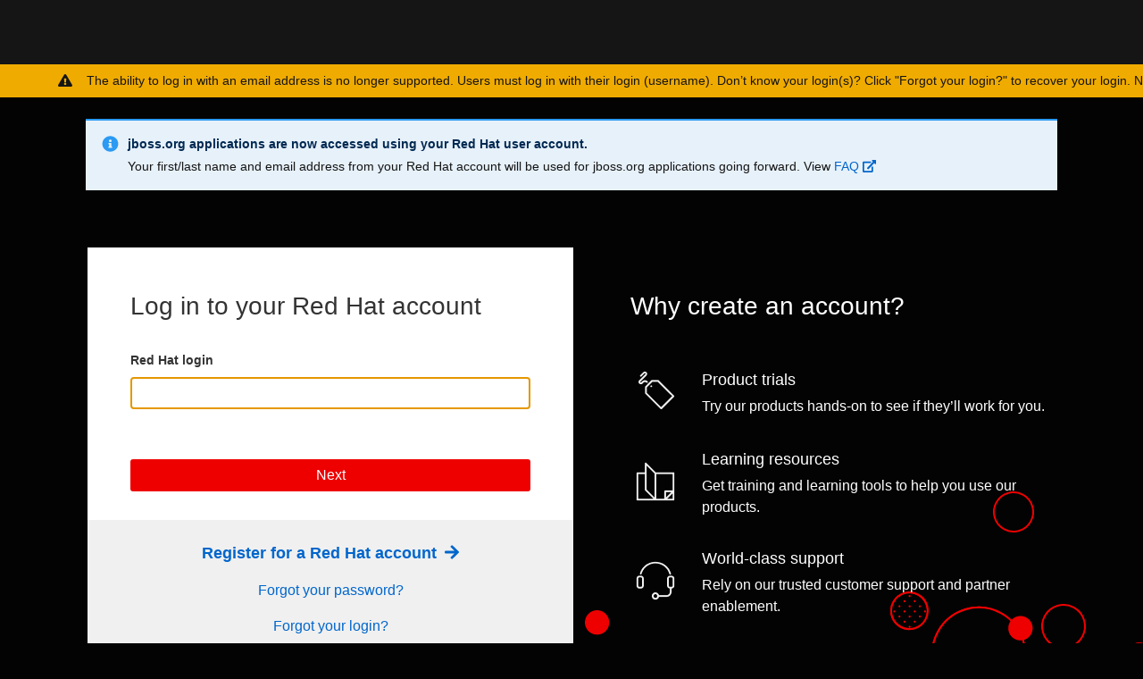

--- FILE ---
content_type: text/html;charset=utf-8
request_url: https://sso.redhat.com/auth/realms/redhat-external/protocol/openid-connect/auth?scope=openid&state=%2Farchives%2Flist%2Faerogear-issues%40lists.jboss.org%2Fthread%2FX6VCZMIAYHWF5A2M6PESYUNTBFJL33MF%2F&redirect_uri=https%3A%2F%2Flists.jboss.org%2Fauth%2Fdone%2F&response_type=code&client_id=jboss_mls
body_size: 9819
content:

    
    <!DOCTYPE html>
    <html class="" lang="en" dir="ltr">
    <head>
        <title>        Log In
 | Red Hat IDP</title>
        <script>
            var host = window.location.hostname;
            if (host == "sso.stage.redhat.com") {document.write('\x3Cscript id="trustarc" type="text/javascript" src="//static.redhat.com/libs/redhat/marketing/latest/trustarc/trustarc.stage.js" async="" data-domain="redhat_test.com" data-debug="">\x3C/script>');}
            if (host == "sso.redhat.com") {document.write('\x3Cscript id="trustarc" type="text/javascript" src="//static.redhat.com/libs/redhat/marketing/latest/trustarc/trustarc.js">\x3C/script>');}
        </script>

<script type="text/javascript">
    /* for EDDL */
    window.appEventData = window.appEventData || [];

    /* Variables */
    const pageName = document.getElementsByTagName("title")[0].innerHTML.trim().replace(/\n/g, ' ');
    const pathName = window.location.pathname.replace(/\//g, '|');
    
    const getQueryParams = () => {
      return window.location.href.split('?')[1] ? window.location.href.split('?')[1].replace(/=/g,':').split('&') : "";
    }
    const queryString = window.location.search;
    const queryParams = new URLSearchParams(queryString);
    let redirectUri = queryParams.get("redirect_uri");
    let client = queryParams.get("client_id");

    function getPageCategories() {
      const relURL = window.location.pathname; 
      const categories = { primaryCategory: "", subCategories: [] },
      url = relURL.split('?')[0].split('#')[0].split(/\//);
      
      for (let i=1, l=url.length; i<l; i++) {
        if (i !== 1 && i <= 7) {
          categories.subCategories.push(url[i]);
        }
        if (i === 1) {
          categories.primaryCategory = url[i].length > 0 ? url[i] : "root";
        }
      }
      return categories;
    }

    const categories = getPageCategories();

    /* Page load started */
    appEventData.push({
      "event": "Page Load Started",
      "page": {
        "pageCategory": categories.primaryCategory,
        "pageName": "SSO" + pathName,
        "siteName": "SSO",
        "siteExperience": (window.innerWidth <= 768) ? "mobile" : "desktop",
        "pageType": client,
        "pageSubType": "jbossorg",
        "siteLanguage": "en",
        "destinationURL": redirectUri ? redirectUri : "https://sso.redhat.com"
      }
    });
    
    /* User detected event */
    appEventData.push({
      "event": "User Detected",
      "user": {
        "ebsAccountNumber": "",
        "hashedEmail": "",
        "lastLoginDate": "",
        "loggedIn": false,
        "organizationID": "",
        "socialAccountsLinked": "",
        "ssoClientID": "",
        "userID": "",
        "pageType": client
      }
    });
</script>

            <script type="text/javascript">
                function faddo(dd, upi) {
                    dd.page.category.subCategories.push("jbossorg");
                    dd.page.category.subCategories.push("jbossorg");
                };
            </script>
<script type="text/javascript">

    /* for EDDL */
    window.appEventData = window.appEventData || [];

    /* for DDO */
    var digitalData = {
      page: {
        attributes: {
          queryParameters: []
        },
        category: {
          contentType: "",
          contentSubType: "",
          keyPage: false,
          keyPageType: "",
          pageType: "IDM",
          primaryCategory: "auth",
          subCategories: []
        },
        pageInfo: {
          breadCrumbs: [],
          cms: "idm ${project.version}",
          destinationURL: "",
          errorMessage: "",
          errorType: "",
          language: "en",
          pageID: "",
          pageName: "",
          referringDomain: "",
          referringURL: "",
          syndicationIds: [],
          sysEnv: "desktop",
          title: ""
        }
      },
      user: [{
        profile: [{
          profileInfo: {
            accountID: "",
            daysSinceLastPurchase: "",
            daysSinceRegistration: "",
            eloquGUID: "",
            keyCloakID: "",
            loggedIn: false,
            profileID: "",
            registered: false,
            socialAccountsLinked: [],
            subscriptionFrequency: "",
            subscriptionLevel: "",
            userAgent: ""
          }
        }]
      }]
    };


    ( function( w, d, dd, undefined ) {
    
      function getCookie( name ) {
        var value = "; " + document.cookie;
        var parts = value.split( "; " + name + "=" );
        if ( parts.length == 2 ) {
          return parts.pop().split( ";" ).shift();
        }
      }
      
      function getCategories() {
        var relURL = w.location.pathname; 
        var categories = { primaryCategory: "", subCategories: [] },
          url = relURL.split('?')[0].split('#')[0].split(/\//);
        for(var i=1, l=url.length; i<l; i++) {
          if (i !== 1 && i <= 4) {
            categories.subCategories.push(url[i]);
          }
          if (i === 1) {
            categories.primaryCategory = url[i].length > 0 ? url[i] : "root";
          }
        }
        return categories;
      }
      
      function getQueryParams() {
        return w.location.href.split('?')[1] ? w.location.href.split('?')[1].replace(/=/g,':').split('&') : "";
      }
           
      dd.page.attributes.queryParameters = getQueryParams();
      var categoryObj = getCategories();
      dd.page.category.primaryCategory = categoryObj.primaryCategory;
      dd.page.pageInfo.destinationURL = w.location.href;
      dd.page.pageInfo.pageID = "login.ftl"; 
      dd.page.pageInfo.pageName = d.title.split("|")[0].trim();
      dd.page.pageInfo.title = d.title.trim();

      if ( d.referrer ) {
        var a = d.createElement("a");
        a.href = d.referrer;
        dd.page.pageInfo.referringDomain = a.hostname;
        dd.page.pageInfo.referringURL = a.href;
      }
      dd.page.pageInfo.sysEnv = ( w.innerWidth <= 768 ) ? "tablet" : "desktop";
      var elqGUID = getCookie( "rh_elqCustomerGUID" );
      
      var upi = dd.user[ 0 ].profile[ 0 ].profileInfo;
      
      if (elqGUID) {
        upi.eloquaGUID = elqGUID;
      }
      
      if(w.navigator){
        upi.userAgent = w.navigator.userAgent;
      }
      
      faddo(dd, upi);
            
    } )( window, document, digitalData );
    
</script> 
<script id="dpal" src="https://www.redhat.com/ma/dpal.js" type="text/javascript"></script>


        <meta name="robots" content="noindex, nofollow">
        <meta http-equiv="Content-Type" content="text/html; charset=UTF-8">
        <meta charset="utf-8">
        <meta name="viewport" content="width=device-width, initial-scale=1.0">
        <meta property="og:type" content="website">
        <meta property="og:url" content="https://redhat.com/">
        <meta property="og:determiner" content="the">
        <meta property="og:site_name" content="Red Hat">
        <meta property="og:title" content="Red Hat">


<link rel="icon" href="/auth/resources/a7asx/login/rhd-theme/img/favicon.ico">

<!-- Patternfly Elements no-js fallback styles -->

<style>
.pfe-navigation {
    --pfe-navigation__nav-bar--highlight-color: #e00;
    --pfe-navigation__dropdown--highlight-color: #e00;
}
</style>

<link href="/auth/resources/a7asx/login/rhd-theme/dist/styles/patternfly.min.css" rel="stylesheet" />
<link href="/auth/resources/a7asx/login/rhd-theme/dist/styles/patternfly-addons.css" rel="stylesheet" />

        <link href="/auth/resources/a7asx/login/rhd-theme/dist/styles/main.css" rel="stylesheet" />

<!-- Required for lightdom styles -->
<link rel="stylesheet" href="/auth/resources/a7asx/login/rhd-theme/dist/pfelements/assets/bundle-CDjXsjNu.css" />
<style>
    rh-footer:not(:defined) {
        opacity: 0;
    }
</style>


<script type="text/javascript">
    (function(d) {
        // Not supported in IE11
        if (!d.currentScript) {
            var loginie11 = document.createElement('link');
            loginie11.href = "/auth/resources/a7asx/login/rhd-theme/css/login-ie11-9811430bc1.min.css"
            loginie11.rel = 'stylesheet';
            d.head.appendChild(loginie11);
        }
    })(document);
</script> 


<!-- Sentry -->
<script
  src="https://js.sentry-cdn.com/73604e6540bd413bb9d58ab4601b8aa8.min.js"
  crossorigin="anonymous"
  data-lazy="no"
></script>
<script>
  var host = window.location.hostname;
  if (host === "localhost") Sentry.init({environment:"localhost"});
  if (host === "sso.dev.redhat.com") Sentry.init({environment:"dev"});
  if (host === "sso.qa.redhat.com") Sentry.init({environment:"qa"});
  if (host === "sso.stage.redhat.com") Sentry.init({environment:"stage"});
  if (host === "sso.redhat.com") Sentry.init({environment:"production"});
</script>

<!-- unified nav and footer scripts -->
<script type="module">
  import "/auth/resources/a7asx/login/rhd-theme/dist/pfelements/bundle.js";
  await customElements.whenDefined("rh-footer");
</script>

<!-- Common JS -->
<script type="text/javascript">
    rhd = {
        config: {
            username: '',
            firstName: '',
            lastName: '',
            userEmail: '',
            regHintEmail: '',
            jobTitle: null,
            phoneNumber: null,
            user_profile_level: "jbossorg",
            form_fields_visible: {"firstName": true,"lastName": true,"password": true,"termsSsoSignIn": true,"email": true},
            form_fields_required: {"firstName": true,"lastName": true,"password": true,"termsSsoSignIn": true,"email": true},
            website_current: "jbossorg",
            defaultToOrganizationAccount: false,
            email_strict_check: true,
            allow_duplicate_email: false,
            addressSubdivisionExpansionEnabled: false,
            displayRegistrationMessage: false,
            registrationMessage: '',
            registrationMessageType: '',
            displayRegistrationForm: true,
            displayEmailVerifyInstructions: false,
            displayUpdateProfileMessage: false,
            updateProfileMessage: '',
            updateProfileMessageType: '',
            isAutoUserRegFlow: false,
            skipValidation: false,
            formFields: [],
            formScope: ""
        }
    }
        rhd.config.loginUrl = "/auth/realms/redhat-external/login-actions/authenticate?client_id=jboss_mls&amp;tab_id=SH6we35oU78&amp;client_data=[base64]";
      rhd.config.registrationAction = "https://sso.redhat.com/auth/realms/redhat-external/login-actions/authenticate?session_code=5OjMC5K1bmk7zw4lHPX-XgvHnbFQtkM73Zx204b7UiQ&amp;execution=a0a6af2c-d0f7-472f-8be2-24a733d45517&amp;client_id=jboss_mls&amp;tab_id=SH6we35oU78&amp;client_data=[base64]";
    window.currentLanguageTag = "en";
</script>

<script defer src="https://use.fontawesome.com/releases/v5.0.10/js/all.js" integrity="sha384-slN8GvtUJGnv6ca26v8EzVaR9DC58QEwsIk9q1QXdCU8Yu8ck/tL/5szYlBbqmS+" crossorigin="anonymous"></script>



        <script src="/auth/resources/a7asx/login/rhd-theme/dist/scripts/vendors.js" type="text/javascript"></script>

<script>
    jQuery.extend( jQuery.validator.messages, {
        required: "This field is required",
        remote: "Please fix this field",
        url: "Please enter a valid URL",
        date: "Please enter a valid date",
        dateISO: "Please enter a valid date (ISO)",
        number: "Please enter a valid number",
        digits: "Please enter only digits",
        equalTo: "Please enter the same value again",
        maxlength: jQuery.validator.format( "Please enter no more than {0} characters" ),
        minlength: jQuery.validator.format( "Please enter at least {0} characters" ),
        rangelength: jQuery.validator.format( "Please enter a value between {0} and {1} characters long" ),
        range: jQuery.validator.format( "Please enter a value between {0} and {1}" ),
        max: jQuery.validator.format( "Please enter a value less than or equal to {0}" ),
        min: jQuery.validator.format( "Please enter a value greater than or equal to {0}" ),
        step: jQuery.validator.format( "Please enter a multiple of {0}" )
    } );
    jQuery.extend( jQuery.validator.messages, {
        phone: "This field may only contain the following characters (0-9) (+) (-) (space) (.).",
        bannedChars: "This field cannot contain the following special characters (&quot;) ($) (^) (&lt;) (&gt;) (|) (+) (%) (\\).",
        bannedCharsUsername: "Red Hat Login ID cannot contain spaces, national characters or the following special characters (&quot;) ($) (^) (&lt;) (&gt;) (|) (+) (%) (/) (;) (:) (,) () (*) (=) (~) (#) (() ()) (!) (&amp;)",
        remoteCustom: "Please fix this field"
    } );
</script>

        <script src="/auth/resources/a7asx/login/rhd-theme/dist/scripts/custom.js" type="text/javascript"></script>

    </head>

        <body id="rh-login" class="home  page">
            <a href="#rh-login-card" class="visually-hidden focusable skip-link">
                Skip to main content
            </a>
            <div class="layout-container">


<pfe-navigation id="pfe-navigation" role="banner">
    <nav class="pfe-navigation" aria-label="Main Navigation">
        <div class="pfe-navigation__logo-wrapper" id="pfe-navigation__logo-wrapper">
            <a href="https://redhat.com" class="pfe-navigation__logo-link">
                <img class="pfe-navigation__logo-image pfe-navigation__logo-image--screen pfe-navigation__logo-image--print pfe-navigation__logo-image--small" src="/auth/resources/a7asx/login/rhd-theme/img/RHLogo_white.svg" width="400" alt="Red Hat logo" />
            </a>
        </div>
    </nav>
    
    <div slot="secondary-links" class="pfe-navigation__site-switcher">
        <button class="pfe-navigation__secondary-link">
            <pfe-icon icon="web-icon-grid-3x3" size="sm" aria-hidden="true"></pfe-icon>
            All Red Hat
        </button>
        <pfe-navigation-dropdown dropdown-width="full">
        <site-switcher lang='en' class="pf-u-px-xl"></site-switcher>
        </pfe-navigation-dropdown>
        
    </div>

        <div slot="account">
            <a href="/auth/realms/redhat-external/login-actions/registration?client_id=jboss_mls&amp;tab_id=SH6we35oU78&amp;client_data=[base64]">
                <pfe-icon icon="web-icon-user" pfe-size="md" aria-hidden="true"></pfe-icon>
                Register
            </a>
        </div>
</pfe-navigation>

    <div class="pf-c-banner pf-m-warning">
        <div class="pf-l-flex pf-m-space-items pf-u-flex-nowrap pf-u-py-xs"
             style="text-wrap: auto; max-width: 1150px; margin: 0 auto;">
            <div class="pf-l-flex__item">
                <span class="pf-screen-reader">Warning banner:</span>
                <i class="fas fa-exclamation-triangle" aria-hidden="true"></i>
            </div>
            <div class="pf-l-flex__item">
                The ability to log in with an email address is no longer supported. Users must log in with their login
                (username). Don’t know your login(s)? Click "Forgot your login?" to recover your login.
                Note: Some users may have a login that matches their email address. These users will be unaffected. For
                localized versions of this message, click <a href="https://access.redhat.com/articles/7123070"
                                                             target="_blank"
                                                             aria-label="click here to see a translation of this message">here</a>.
            </div>
        </div>
    </div>


                    <div id="rhd-info-banner" style="display:flex">
                            <div class="pf-c-alert pf-m-inline pf-m-info pf-u-mt-lg" aria-label="Info Alert" data-ouia-component-type="PF4/Alert" data-ouia-safe="true" data-ouia-component-id="OUIA-Generated-Alert-info-1">
                                <div class="pf-c-alert__icon">
                                    <i class="fas fa-fw fa-info-circle" aria-hidden="true"></i>
                                </div>
                                <p class="pf-c-alert__title">
                                    <strong>
                                        <span class="pf-screen-reader">Info alert:</span>
                                    </strong>
                                        jboss.org applications are now accessed using your Red Hat user account.
                                </p>
                                <div class="pf-c-alert__description">
                                        <p>Your first/last name and email address from your Red Hat account will be used for jboss.org applications going forward. View <a target="blank" href="https://developer.jboss.org/wiki/WebsiteFAQ">FAQ <i class="fa fa-external-link-alt"></i></a></p>
                                </div>
                            </div>
                    </div>
                <main id="rh-login-card" role="main">
                    <div id="rh-login-container" class="pf-c-login pf-u-pt-3xl">
                        <div class="pf-c-login__container">

            <div id="rh-login-form" class="pf-c-login__main pf-u-display-flex pf-u-flex-direction-column pf-u-justify-content-space-between">
        <div class="pf-c-login__main-header pf-u-pb-xl" style="column-gap:0">
            <h1 id="rh-login-form-title" class="pf-c-title pf-m-3xl pf-c-spacer-2xl">Log in to your Red Hat account</h1>
        </div>
                <div id="login-container" class="pf-c-login__main-body pf-u-pb-0">


    <div id="rh-login-form-alert" class="pf-c-alert pf-m-inline pf-m-danger pf-u-mb-lg pf-u-display-none" aria-label="Danger Alert" data-ouia-component-type="PF4/Alert" data-ouia-safe="true" data-ouia-component-id="OUIA-Generated-Alert-danger-1" aria-live="polite" data-multiple-logins-title="Email address associated with multiple logins" data-multiple-logins-body="To access your account, use your login instead." data-access-denied-title="Access Denied" data-access-denied-body="The login information was not recognized. Please refresh your browser and try again, or try with a different device.">
        <div class="pf-c-alert__icon">
            <i class="fas fa-fw fa-exclamation-circle" aria-hidden="true"></i>
        </div>
        <h4 class="pf-c-alert__title">
            <span class="pf-u-screen-reader">Danger alert:</span>
            <span id="rh-login-form-error-title">
                    jbossorg
            </span>
        </h4>
        <div id="rh-login-form-error-body" class="pf-c-alert__description">
        </div>
    </div>
                    <div id="rh-login-body-wrapper">
                        <div id="rh-login-slide-in-container" class="slide-in-container pf-u-mb-xl">
                            <section id="rh-username-verification" class="rh-slide-in show">
    <!-- error displayed in the event of a timeout after submitting user/email -->
    <div id="rh-login-form-alert-username" class="pf-c-alert pf-m-inline pf-m-danger pf-u-mb-lg pf-u-display-none" aria-label="Danger Alert" data-ouia-component-type="PF4/Alert" data-ouia-safe="true" data-ouia-component-id="OUIA-Generated-Alert-danger-1" aria-live="polite" >
      <div class="pf-c-alert__icon">
          <i class="fas fa-fw fa-exclamation-circle" aria-hidden="true"></i>
      </div>
      
      <h4 class="pf-c-alert__title">
          <span id="rh-login-form-error-title">
              Log in attempt timed out
          </span>
      </h4>
      
      <div id="rh-login-form-error-body" class="pf-c-alert__description">
          <p>Resubmit your information.</p>
      </div>
    </div>
    
    <form id="rh-username-verification-form" class="pf-c-form" novalidate>
        <div class="pf-c-form__group">
            <div class="pf-c-form__group-label">
                <label class="pf-c-form__label" for="username-verification">
                    <span class="pf-c-form__label-text"> Red Hat login</span>
                </label> 
            </div>
            <input class="pf-c-form-control" required
                type="text" id="username-verification" name="username"
                x-autocompletetype="username"
                data-msg-required="Red Hat login is required"
                value=""
                aria-invalid="false"
                aria-describedby="username-verification-error"
                tabindex="1"
                autofocus
                
            />
            <p class="pf-c-form__helper-text pf-m-error hide-error-text" id="username-verification-error-message" aria-live="polite">
                <span class="pf-c-form__helper-text-icon">
                    <i class="fas fa-exclamation-circle" aria-hidden="true"></i>
                </span>
                <span id="username-verification-error"></span>
            </p>
        </div>
        <div class="pf-c-form__group pf-m-action"> 
            <button id="login-show-step2"  tabindex="2" class="rh-form-submission-button pf-c-button pf-m-block" data-text-static="Next" data-text-processing="Verifying ...">Next</button>
        </div>


    </form>
    <script>
        $().ready(new function() {
            // if the timeout variable is present in the url, display the error message
            util.checkForTimeout();
        });
        
        // eddl form engaged
        window.appEventData = window.appEventData || [];
        
        // Form viewed event
        document.addEventListener('DOMContentLoaded', function() {
            appEventData.push({
                "event": "Form Viewed",
                "form": {
                    "formField": [
                        {
                            "fieldID": "rh-username-verification-form"
                        }
                    ],
                    "formName": "rh-username-verification-form",
                    "formType": "Login",
                    "formScope": "username~password",
                    "loginMethod": "username/password"
                }
            });
        }, { once: true });

        // Events triggered on engagement with form
        const usernameField = document.getElementById("username-verification")
        usernameField.addEventListener("change", (event) => {
            // Form started event
            appEventData.push({
                "event": "Form Started",
                "form": {
                    "formField": [
                        {
                            "formName": "rh-username-verification-form",
                        }
                    ],
                    "formName": "rh-username-verification-form",
                    "formType": "Login",
                    "formScope": "username~password",
                    "loginMethod": "username/password"
                }
            });
            // Form field engaged event
            appEventData.push({
            "event": "Form Field Engaged",
                "form": {
                    "formField": [
                        {
                            "fieldID": "username-verification"
                        }
                    ],
                    "formName": "rh-username-verification-form",
                    "formType": "Login",
                    "formScope": "username~password",
                    "loginMethod": "username/password"
                }
            });
        }, { once: true });
    </script>
                            </section>
                            <section id="rh-auth-flow-verification" class="rh-slide-in">
    <form id="rh-auth-flow-verification-form" class="pf-c-form pf-c-form pf-u-h-100 pf-u-display-flex pf-u-flex-direction-column pf-u-justify-content-space-between" novalidate>
        <div class="pf-c-form__group rh-verification-form-input-group"> 
            <div class="pf-c-form__group-label">
                <label class="pf-c-form__label" for="username"> 
                    <span class="pf-c-form__label-text"> Red Hat login</span> 
                </label>
            </div>
            <div class="pf-c-input-group">
                <input  class="pf-c-form-control"  input="true" type="text" id="rh-af-username" name="username" readonly value="">
                <button id="rh-af-edit-username" class="pf-c-button pf-m-control" type="button" aria-label="">    
                    <i class="fas fa-times-circle" aria-label="Edit Username" title="Edit Username"></i>  
                </button>
            </div>
        </div>

        <div id="multiIDPFlow" class="pf-c-form__actions pf-m-action"></div>

        <div id="binaryIDPFlow" class="pf-c-form__actions pf-m-action">
            <button 
                id="rh-sso-flow" 
                type="button"
                class="pf-c-button pf-m-secondary rh-auth-flow-selection-button" 
                data-analytics-linktype="cta"
                data-analytics-category="Auth flow"
                data-analytics-text="Log in with IDP"
            >
                Log in with company single sign-on
            </button>
            <button 
                id="rh-login-flow" 
                type="button"
                class="pf-c-button pf-m-secondary rh-auth-flow-selection-button" 
                data-analytics-linktype="cta"
                data-analytics-category="Auth flow"
                data-analytics-text="Log in with Red Hat SSO"
            >
                Log in with Red Hat account
            </button>
        </div>
    </form> 

    <script>
        window.appEventData = window.appEventData || [];
        const submitButtonIdp = document.getElementById("rh-sso-flow");
        // eddl form submitted
        submitButtonIdp.addEventListener("click", (event) => {
            appEventData.push({
                "event": "Form Submission Succeeded",
                "form": {
                    "formName": "rh-auth-flow-verification-form",
                    "formScope": "Login",
                    "formType": "authentication",
                    "hashedEmail": "",
                    "loginMethod": "Federated IDP"
                }
            });
        });
    </script>
                            </section>
                            <section id="rh-password-verification" class="rh-slide-in ">

    <form id="rh-password-verification-form" class="pf-c-form" novalidate action="https://sso.redhat.com/auth/realms/redhat-external/login-actions/authenticate?session_code=5OjMC5K1bmk7zw4lHPX-XgvHnbFQtkM73Zx204b7UiQ&amp;execution=a0a6af2c-d0f7-472f-8be2-24a733d45517&amp;client_id=jboss_mls&amp;tab_id=SH6we35oU78&amp;client_data=[base64]" onsubmit="preventFormDoubleClick(event)" method="post">
        <div class="pf-c-form__group"> 
            <div class="pf-c-form__group-label">
                <label class="pf-c-form__label" for="username"> 
                    <span class="pf-c-form__label-text"> Red Hat login</span> 
                </label>
            </div>
            <div class="pf-c-input-group">
                <input  class="pf-c-form-control" input="true" type="text" id="username" name="username" readonly value="">
                <button id="rh-pw-edit-username" class="pf-c-button pf-m-control" type="button" aria-label="">    
                    <i class="fas fa-times-circle" aria-label="Edit Username" title="Edit Username"></i>  
                </button>
            </div>
        </div>
            <div class="pf-c-form__group"> 
                <div class="pf-c-form__group-label">
                    <label class="pf-c-form__label" for="password"> 
                        <span class="pf-c-form__label-text">Password</span> 
                    </label>
                </div>
                <div class="pf-c-input-group">
                    <input class="pf-c-form-control"
                        input="true" type="password" id="password" name="password" maxlength="256"
                        x-autocompletetype="current-password"
                        data-msg-required="Password is required" aria-invalid="false"
                    />
                    <button id="rh-pw-password-toggle" class="pf-c-button pf-m-control" type="button" aria-label="Show Password" title="Show Password" aria-pressed="false">    
                        <i class="fas fa-eye"></i>  
                    </button>
                </div>
                <p class="pf-c-form__helper-text pf-m-error hide-error-text" id="password-verification-error-message" aria-live="polite">
                  <span class="pf-c-form__helper-text-icon">
                    <i class="fas fa-exclamation-circle" aria-hidden="true"></i>
                  </span>
                    <span id="password-error"></span>
                </p>
            </div>
        
        
        <div class="pf-c-form__group pf-m-action">
            <button 
                type="submit" 
                id="rh-password-verification-submit-button" 
                class="pf-c-button rh-form-submission-button" 
                data-value-processing="Logging in ..."
                data-analytics-linktype="cta"
                data-analytics-category="SSO log in"
                data-analytics-text="Log in"
            >
               Log in
            </button>
        </div>
    </form> 

    <script>
        window.appEventData = window.appEventData || [];
        const passwordField = document.getElementById("password")
        const submitButton = document.getElementById("rh-password-verification-submit-button")
        // Form field engaged event
        passwordField.addEventListener("change", (event) => {
            appEventData.push({
            "event": "Form Field Engaged",
                "form": {
                    "formField": [
                        {
                            "fieldID": passwordField
                        }
                    ],
                    "formName": "rh-password-verification-form",
                    "formType": "Login",
                    "formScope": "username~password",
                    "loginMethod": "username/password"
                }
            });
        }, { once: true });

        // eddl form submitted
        const submitButtonPw = document.getElementById("rh-password-verification-submit-button");
        submitButtonPw.addEventListener("click", (event) => {
            appEventData.push({
                "event": "Form Submission Succeeded",
                "form": {
                    "formName": "rh-username-verification-form",
                    "formType": "Login",
                    "formScope": "username~password",
                    "hashedEmail": "",
                    "loginMethod": "username/password"
                }
            });
        });
    </script>
                            </section>
                        </div>
                    </div>
                </div>

    <div class="pf-c-login__main-footer">
        <div class="pf-c-login__main-footer-band">
                <a id="rh-registration-link" href="/auth/realms/redhat-external/login-actions/registration?client_id=jboss_mls&amp;tab_id=SH6we35oU78&amp;client_data=[base64]" class="pf-c-button pf-m-link pf-m-inline pf-m-display-lg" aria-label="Register Link">
                    Register for a Red Hat account
                    <span class="pf-c-button__icon pf-m-end">
                        <i class="fas fa-arrow-right" aria-hidden="true"></i>
                    </span>
                </a>
                <p class="pf-c-login__main-footer-band-item"> 
                        <a id="reset-password" href="/auth/realms/redhat-external/login-actions/reset-credentials?client_id=jboss_mls&amp;tab_id=SH6we35oU78&amp;client_data=[base64]">Forgot your password?</a>
                </p>
                    <p class="pf-c-login__main-footer-band-item">
                        <a id="forgot-login" href="https://sso.redhat.com/auth/realms/redhat-external/protocol/openid-connect/auth?client_id=forgot-login&amp;response_type=code">Forgot your login?</a>
                    </p>
        </div>
    </div>

                <script type="text/javascript">
                    util.adaptProgressiveProfileLevel();
                </script>
            </div>
	            
            <script type="text/javascript">
                $().ready(new function() {
                    let err = [];
                    let step = "rh-username-verification";
                    showHidePasswordCfg.wrapper.element = $("#passwordWrapper");
                    loginForm.init($('#rh-password-verification-form'),err, step, '5OjMC5K1bmk7zw4lHPX-XgvHnbFQtkM73Zx204b7UiQ', 'SH6we35oU78', 'jboss_mls');
                });
            </script>
                            
                            <footer class="pf-c-login__footer">
                                    <div id="pf-c-content"> 
                                        <h2 class="pf-c-title pf-m-3xl pf-u-mt-xl pf-u-pt-md">Why create an account?</h2>
                                        <ul class="pf-c-list pf-m-plain pf-m-icon-lg">
                                            <li class="pf-c-list__item pf-u-display-flex pf-u-align-items-center pf-u-mb-xl">
                                                <span class="pf-c-list__item-icon pf-u-pr-sm">
                                                    <img alt="price tag" src="/auth/resources/a7asx/login/rhd-theme/img/pricetag.png" />
                                                </span>
                                                <div>
                                                    <h3 class="pf-c-title pf-m-lg pf-u-mb-xs">Product trials</h3>
                                                    <span class="pf-c-list__item-text">Try our products hands-on to see if they’ll work for you.</span>
                                                </div>
                                            </li>
                                            <li class="pf-c-list__item pf-u-display-flex pf-u-align-items-center pf-u-mb-xl">
                                                <span class="pf-c-list__item-icon pf-u-pr-sm">
                                                    <img alt="book" src="/auth/resources/a7asx/login/rhd-theme/img/book.png" />
                                                </span>
                                                <div>
                                                    <h3 class="pf-c-title pf-m-lg pf-u-mb-xs">Learning resources</h3>
                                                    <span class="pf-c-list__item-text">Get training and learning tools to help you use our products.</span>
                                                </div>
                                            </li>
                                            <li class="pf-c-list__item pf-u-display-flex pf-u-align-items-center pf-u-mb-xl">
                                                <span class="pf-c-list__item-icon pf-u-pr-sm">
                                                    <img alt="headphones and mic" src="/auth/resources/a7asx/login/rhd-theme/img/support.png" />
                                                </span>
                                                <div>
                                                    <h3 class="pf-c-title pf-m-lg pf-u-mb-xs">World-class support</h3>
                                                    <span class="pf-c-list__item-text">Rely on our trusted customer support and partner enablement.</span>
                                                </div>
                                            </li>
                                            <li class="pf-c-list__item pf-u-display-flex pf-u-align-items-center pf-u-mb-xl">
                                                <span class="pf-c-list__item-icon pf-u-pr-sm">
                                                    <img alt="headphones and mic" src="/auth/resources/a7asx/login/rhd-theme/img/calendar.png" />
                                                </span>
                                                <div>
                                                    <h3 class="pf-c-title pf-m-lg pf-u-mb-xs">Simplified event registration</h3>
                                                    <span class="pf-c-list__item-text">Build your skills and network at Red Hat events.</span>
                                                </div>
                                            </li>
                                        </ul>
                                        <p class="pf-u-mt-2xl pf-u-mb-lg pf-u-font-size-xs pf-u-font-weight-light">A subscription may be required for some services.</p>
                                    </div>
                            </footer>
                        </div>
                    </div>
                </main>
<rh-footer data-analytics-region="page-footer">
  <a slot="logo" href="https://redhat.com/en" data-analytics-category="Footer" data-analytics-text="Logo">
    <img alt="Red Hat logo" src="https://static.redhat.com/libs/redhat/brand-assets/2/corp/logo--on-dark.svg"
      loading="lazy" />
  </a>
  <rh-footer-social-link slot="social-links" icon="linkedin" href="https://www.linkedin.com/company/red-hat"
    data-analytics-region="social-links-exit" data-analytics-category="Footer|social-links"
    data-analytics-text="LinkedIn" accessible-label="LinkedIn"></rh-footer-social-link>
  <rh-footer-social-link slot="social-links" icon="youtube" href="https://www.youtube.com/user/RedHatVideos"
    data-analytics-region="social-links-exit" data-analytics-category="Footer|social-links"
    data-analytics-text="YouTube" accessible-label="YouTube"></rh-footer-social-link>
  <rh-footer-social-link slot="social-links" icon="facebook" href="https://www.facebook.com/redhatinc"
    data-analytics-region="social-links-exit" data-analytics-category="Footer|social-links"
    data-analytics-text="Facebook" accessible-label="Facebook"></rh-footer-social-link>
  <rh-footer-social-link slot="social-links" icon="x" href="https://twitter.com/RedHat"
    data-analytics-region="social-links-exit" data-analytics-category="Footer|social-links"
    data-analytics-text="Twitter" accessible-label="X/Twitter"></rh-footer-social-link>
  <h3 slot="links" data-analytics-text="Products">Products</h3>
  <ul slot="links">
    <li><a href="https://redhat.com/en/technologies/linux-platforms/enterprise-linux"
        data-analytics-category="Footer|Products" data-analytics-text="Red Hat Enterprise Linux">Red Hat Enterprise
        Linux</a></li>
    <li><a href="https://redhat.com/en/technologies/cloud-computing/openshift" data-analytics-category="Footer|Products"
        data-analytics-text="Red Hat OpenShift">Red Hat OpenShift</a></li>
    <li><a href="https://redhat.com/en/technologies/management/ansible" data-analytics-category="Footer|Products"
        data-analytics-text="Red Hat Ansible Automation Platform">Red Hat Ansible Automation Platform</a></li>
    <li><a href="https://redhat.com/en/technologies/cloud-computing/openshift/cloud-services"
        data-analytics-category="Footer|Products" data-analytics-text="Cloud services">Cloud services</a></li>
    <li><a href="https://redhat.com/en/technologies/all-products" data-analytics-category="Footer|Products"
        data-analytics-text="See all products">See all products</a></li>
  </ul>
  <h3 slot="links" data-analytics-text="Tools">Tools</h3>
  <ul slot="links">
    <li><a href="https://sso.redhat.com" data-analytics-category="Footer|Tools" data-analytics-text="My account">My
        account</a></li>
    <li><a href="https://redhat.com/en/services/training-and-certification" data-analytics-category="Footer|Tools"
        data-analytics-text="Training and certification">Training and certification</a></li>
    <li><a href="https://access.redhat.com" data-analytics-category="Footer|Tools"
        data-analytics-text="Customer support">Customer support</a></li>
    <li><a href="https://developers.redhat.com/" data-analytics-category="Footer|Tools"
        data-analytics-text="Developer resources">Developer resources</a></li>
    <li><a href="https://learn.redhat.com/" data-analytics-category="Footer|Tools"
        data-analytics-text="Learning community">Learning community</a></li>
    <li><a href="https://connect.redhat.com/" data-analytics-category="Footer|Tools"
        data-analytics-text="Partner resources">Partner resources</a></li>
    <li><a href="https://redhat.com/en/resources" data-analytics-category="Footer|Tools"
        data-analytics-text="Resource library">Resource library</a></li>
  </ul>
  <h3 slot="links" data-analytics-text="Try buy sell">Try, buy & sell</h3>
  <ul slot="links">
    <li><a href="https://redhat.com/en/products/trials" data-analytics-category="Footer|Try buy sell"
        data-analytics-text="Product trial center">Product trial center</a></li>
    <li><a href="https://marketplace.redhat.com" data-analytics-category="Footer|Try buy sell"
        data-analytics-text="Red Hat Marketplace">Red Hat Marketplace</a></li>
    <li><a href="https://catalog.redhat.com/" data-analytics-category="Footer|Tools"
        data-analytics-text="Red Hat Ecosystem Catalog">Red Hat Ecosystem Catalog</a></li>
    <li><a href="http://redhat.force.com/finder/" data-analytics-category="Footer|Try buy sell"
        data-analytics-text="Find a partner">Find a partner</a></li>
    <li><a href="https://www.redhat.com/en/store" data-analytics-category="Footer|Try buy sell"
        data-analytics-text="Red Hat Store">Red Hat Store</a></li>
    <li><a href="https://cloud.redhat.com/" data-analytics-category="Footer|Tools"
        data-analytics-text="Console">Console</a></li>
  </ul>
  <h3 slot="links" data-analytics-text="Communicate">Communicate</h3>
  <ul slot="links">
    <li><a href="https://redhat.com/en/services/consulting-overview#contact-us"
        data-analytics-category="Footer|Communicate" data-analytics-text="Contact consulting">Contact consulting</a>
    </li>
    <li><a href="https://redhat.com/en/contact" data-analytics-category="Footer|Communicate"
        data-analytics-text="Contact sales">Contact sales</a></li>
    <li><a href="https://redhat.com/en/services/training-and-certification/contact-us"
        data-analytics-category="Footer|Communicate" data-analytics-text="Contact training">Contact training</a></li>
    <li><a href="https://redhat.com/en/about/social" data-analytics-category="Footer|Communicate"
        data-analytics-text="Social">Social</a></li>
  </ul>
  <rh-footer-block slot="main-secondary">
    <h3 slot="header" data-analytics-text="About Red Hat">About Red Hat</h3>
    <p> We’re the world’s leading provider of enterprise open source solutions—including Linux, cloud, container, and
      Kubernetes. We deliver hardened solutions that make it easier for enterprises to work across platforms and
      environments, from the core datacenter to the network edge.</p>
  </rh-footer-block>

  <!-- Universal Footer -->
  <rh-footer-universal slot="universal">
    <h3 slot="links-primary" data-analytics-text="Red Hat legal and privacy links" hidden>Red Hat legal and privacy
      links</h3>
    <ul slot="links-primary" data-analytics-region="page-footer-bottom-primary">
      <li><a href="https://redhat.com/en/about/company" data-analytics-category="Footer|Corporate"
          data-analytics-text="About Red Hat">About Red Hat</a></li>
      <li><a href="https://redhat.com/en/jobs" data-analytics-category="Footer|Corporate"
          data-analytics-text="Jobs">Jobs</a></li>
      <li><a href="https://redhat.com/en/events" data-analytics-category="Footer|Corporate"
          data-analytics-text="Events">Events</a></li>
      <li><a href="https://redhat.com/en/about/office-locations" data-analytics-category="Footer|Corporate"
          data-analytics-text="Locations">Locations</a></li>
      <li><a href="https://redhat.com/en/contact" data-analytics-category="Footer|Corporate"
          data-analytics-text="Contact Red Hat">Contact Red Hat</a></li>
      <li><a href="https://redhat.com/en/blog" data-analytics-category="Footer|Corporate"
          data-analytics-text="Red Hat Blog">Red Hat Blog</a></li>
      <li><a href="https://www.redhat.com/en/about/our-culture/inclusion" data-analytics-category="Footer|Corporate"
          data-analytics-text="Inclusion at Red Hat">Inclusion at Red Hat</a></li>
      <li><a href="https://coolstuff.redhat.com/" data-analytics-category="Footer|Corporate"
          data-analytics-text="Cool Stuff Store">Cool Stuff Store</a></li>
      <li><a href="https://www.redhat.com/en/summit" data-analytics-category="Footer|Corporate"
          data-analytics-text="Red Hat Summit">Red Hat Summit</a></li>
    </ul>
    <rh-footer-copyright slot="links-secondary">© <span id="copyrightYear"></span> Red Hat</rh-footer-copyright>
    <h3 slot="links-secondary" data-analytics-text="Red Hat legal and privacy links" hidden>Red Hat legal and privacy
      links</h3>
    <ul slot="links-secondary" data-analytics-region="page-footer-bottom-secondary">
      <li><a href="https://redhat.com/en/about/privacy-policy"
          data-analytics-category="Footer|Red Hat legal and privacy links"
          data-analytics-text="Privacy statement">Privacy statement</a></li>
      <li><a href="https://redhat.com/en/about/terms-use"
          data-analytics-category="Footer|Red Hat legal and privacy links" data-analytics-text="Terms of use">Terms of
          use</a></li>
      <li><a href="https://redhat.com/en/about/all-policies-guidelines"
          data-analytics-category="Footer|Red Hat legal and privacy links"
          data-analytics-text="All policies and guidelines">All policies and guidelines</a></li>
      <li><a href="https://redhat.com/en/about/digital-accessibility"
          data-analytics-category="Footer|Red Hat legal and privacy links" data-analytics-text="Digital accessibility"
          class="active">Digital accessibility</a></li>
      <li><span id="teconsent" style="line-height: 1.1;"> </span></li>
    </ul>
  </rh-footer-universal>
</rh-footer>

<div id="consent_blackbar" style="position: fixed;bottom: 0;width: 100%;z-index: 5;padding: 10px;"></div>

<script>
  const currentDate = new Date();
  const copyrightYear = currentDate.getFullYear();
  document.addEventListener('DOMContentLoaded', function () {
    document.getElementById("copyrightYear").innerText = copyrightYear;
  });
</script>
            </div>
<script>
    initHeaderDropdown();
    initMobileMenu();

    function loadHighlightStyle() {
        var root = document.documentElement;
        root.style.setProperty('--pfe-navigation__nav-bar--highlight-color', '#e00');
        root.style.setProperty('--pfe-navigation__dropdown--highlight-color', '#e00');
    }
    window.addEventListener("load", loadHighlightStyle);
</script>

<script type="text/javascript">  
    if (("undefined" !== typeof _satellite) && ("function" === typeof _satellite.pageBottom)) {  
        _satellite.pageBottom();  
    } 
    $().ready(new function() {
      sendAsyncUDEvent();
    });
</script>   
<script type="text/javascript">  
  window.appEventData = window.appEventData || [];
  appEventData.push({
    'event': 'Page Load Completed',
  });
</script>


        </body>
    </html>
